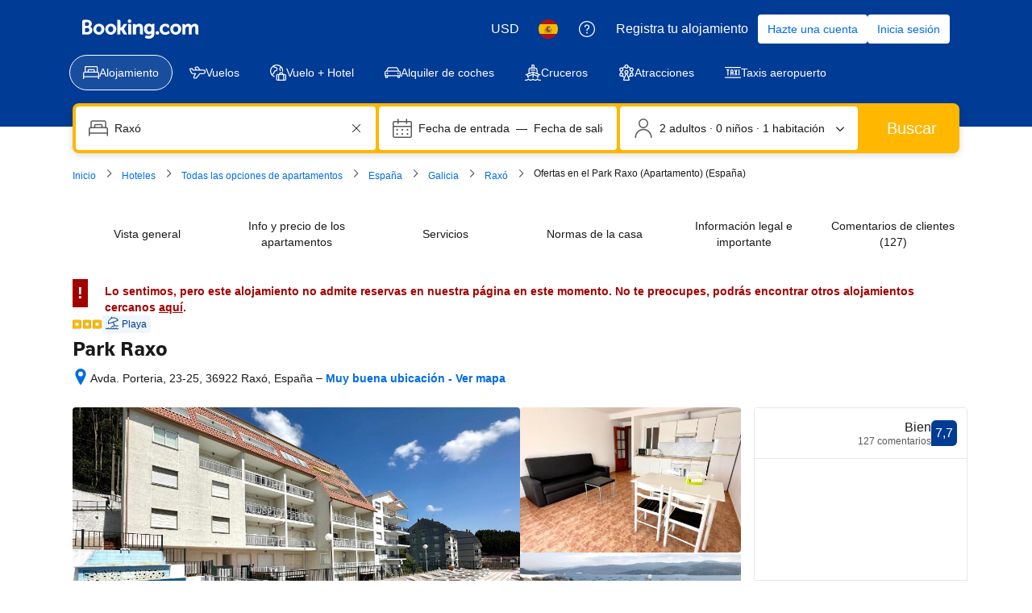

--- FILE ---
content_type: text/html; charset=UTF-8
request_url: https://www.booking.com/hotel/es/apartamentos-park-raxo.es.html
body_size: 1814
content:
<!DOCTYPE html>
<html lang="en">
<head>
    <meta charset="utf-8">
    <meta name="viewport" content="width=device-width, initial-scale=1">
    <title></title>
    <style>
        body {
            font-family: "Arial";
        }
    </style>
    <script type="text/javascript">
    window.awsWafCookieDomainList = ['booking.com'];
    window.gokuProps = {
"key":"AQIDAHjcYu/GjX+QlghicBgQ/[base64]",
          "iv":"D549zwFX3wAABS93",
          "context":"AXD9QGj/+OnTX5MsaIB/vuzWO1dtM16NtCXlyCXBAn9KGzlPQQXj3BS5ew6MClQlKSkqn0ebu2ppBsj3b9cZ0LZwTQ0xnh5RQvIpeZf9eAXdaQAsU6SALCdVwgcjT+5nVdalK6Ht+vWdBSKubelKOZnGmhRL83w/[base64]"
};
    </script>
    <script src="https://d8c14d4960ca.337f8b16.us-east-2.token.awswaf.com/d8c14d4960ca/a18a4859af9c/f81f84a03d17/challenge.js"></script>
</head>
<body>
    <div id="challenge-container"></div>
    <script type="text/javascript">
        AwsWafIntegration.saveReferrer();
        AwsWafIntegration.checkForceRefresh().then((forceRefresh) => {
            if (forceRefresh) {
                AwsWafIntegration.forceRefreshToken().then(() => {
                    window.location.reload(true);
                });
            } else {
                AwsWafIntegration.getToken().then(() => {
                    window.location.reload(true);
                });
            }
        });
    </script>
    <noscript>
        <h1>JavaScript is disabled</h1>
        In order to continue, we need to verify that you're not a robot.
        This requires JavaScript. Enable JavaScript and then reload the page.
    </noscript>
</body>
</html>

--- FILE ---
content_type: text/css
request_url: https://cf.bstatic.com/psb/capla/static/css/51190c07.9488caa7.chunk.css
body_size: 473
content:
.debb8b7218{position:absolute;inset-block-start:0;inset-inline-end:0;inset-inline-start:0;display:flex;align-items:center;justify-content:center;min-height:100%}.da2b8254d4{z-index:500;background-color:rgba(var(--bui_color_white_rgb),.3)}
.b88260da46{height:100%;width:100%;position:absolute;inset:0}
.d774d97837{width:calc(100% - 80px);height:calc(100% - 80px);inset-inline-start:40px;inset-block-start:40px}.f2ba13ff2c{width:100%;height:100%;inset:0}.bdd1508dab{display:flex;position:absolute;inset:0}.ae3fcd63f5{height:100%;position:absolute;width:100%;inset:0}.bb6d7a4f12{position:fixed;z-index:var(--bui_z_index_3);inset-inline-end:calc(-5 * var(--bui_spacing_1x));inset-block-start:calc(-5 * var(--bui_spacing_1x));min-height:calc(var(--bui_spacing_1x) * 10);min-width:calc(var(--bui_spacing_1x) * 10);box-shadow:var(--bui_shadow_200)}.bb6d7a4f12:hover{cursor:pointer}.f2ba13ff2c .bb6d7a4f12:before{border:unset}.f2ba13ff2c .bb6d7a4f12{position:absolute;inset-inline-end:var(--bui_spacing_3x);inset-block-start:var(--bui_spacing_3x);z-index:var(--bui_z_index_3);box-shadow:var(--bui_shadow_200)}
.ddb12f4f86{font-size:var(--bui_font_headline_2_font-size);line-height:var(--bui_font_headline_2_line-height);font-weight:var(--bui_font_headline_2_font-weight);font-family:var(--bui_font_headline_2_font-family);margin:var(--bui_spacing_1x) 0 0;padding:0}.f228f8d929{margin-block-start:var(--bui_spacing_1x);margin-block-end:var(--bui_spacing_2x)}.f228f8d929>h2{font-size:var(--bui_font_headline_2_font-size);line-height:var(--bui_font_headline_2_line-height);font-weight:var(--bui_font_headline_2_font-weight);font-family:var(--bui_font_headline_2_font-family)}.bf4d93320f{font-size:var(--bui_font_headline_2_font-size);line-height:var(--bui_font_headline_2_line-height);font-weight:var(--bui_font_headline_2_font-weight);font-family:var(--bui_font_headline_2_font-family);margin:0;padding:0}.d59f740f50{display:none}

/*# sourceMappingURL=https://istatic.booking.com/internal-static/capla/static/css/51190c07.9488caa7.chunk.css.map*/